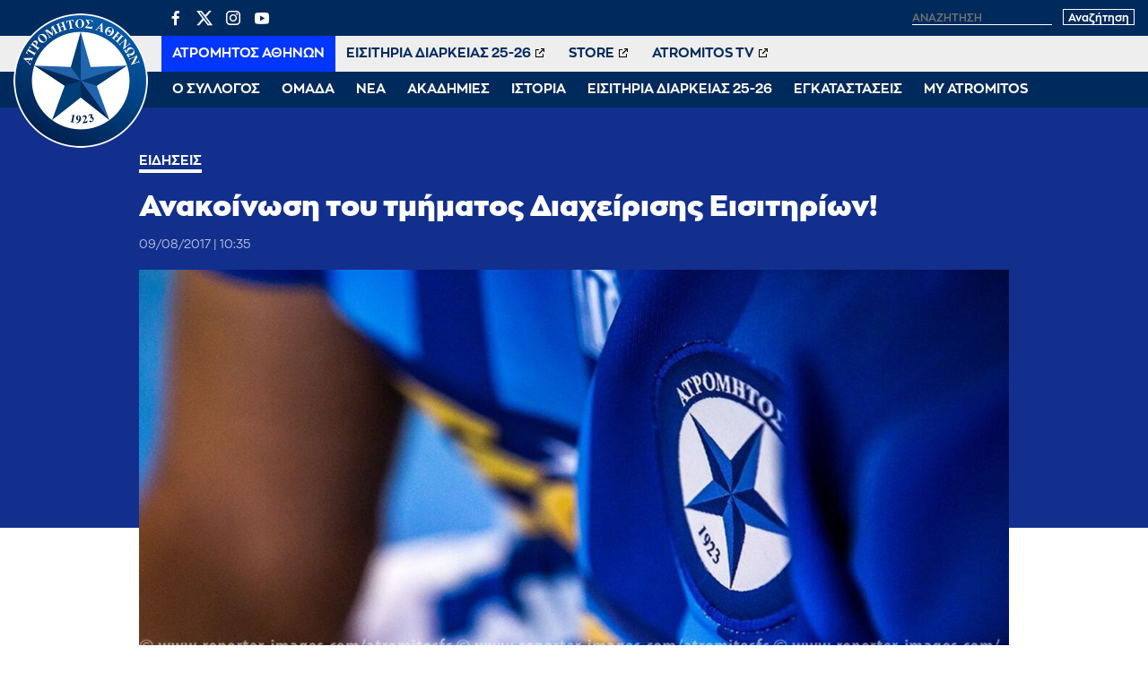

--- FILE ---
content_type: text/html; charset=UTF-8
request_url: https://www.atromitosfc.gr/news/anakoinosi-tou-tmimatos-diaxeirisis-eisitirion/
body_size: 11344
content:
<!DOCTYPE html>
<html lang="en">
<head>
  <meta charset="utf-8">
  <link media="all" href="https://www.atromitosfc.gr/wp-content/cache/autoptimize/css/autoptimize_42cce92a0febcdfaac105563b62a872d.css" rel="stylesheet"><title>Ανακοίνωση του τμήματος Διαχείρισης Εισιτηρίων! | ATROMITOS FC OFFICIAL WEB SITE</title>
  
  <meta name="viewport" content="width=device-width, initial-scale=1.0, maximum-scale=1.0, user-scalable=no" />
  <meta name="format-detection" content="telephone=no">
  <meta name="generator" content="Created by WHISKEY - www.whiskey.gr" />
  <meta http-equiv="X-UA-Compatible" content="IE=EmulateIE10">
<!--   <meta http-equiv="refresh" content="240" /> -->
  
  <link rel="apple-touch-icon" sizes="57x57" href="/wp-content/themes/whsk_atromitosfc/common/imgs/icons/apple-icon-57x57.png">
  <link rel="apple-touch-icon" sizes="60x60" href="/wp-content/themes/whsk_atromitosfc/common/imgs/icons/apple-icon-60x60.png">
  <link rel="apple-touch-icon" sizes="72x72" href="/wp-content/themes/whsk_atromitosfc/common/imgs/icons/apple-icon-72x72.png">
  <link rel="apple-touch-icon" sizes="76x76" href="/wp-content/themes/whsk_atromitosfc/common/imgs/icons/apple-icon-76x76.png">
  <link rel="apple-touch-icon" sizes="114x114" href="/wp-content/themes/whsk_atromitosfc/common/imgs/icons/apple-icon-114x114.png">
  <link rel="apple-touch-icon" sizes="120x120" href="/wp-content/themes/whsk_atromitosfc/common/imgs/icons/apple-icon-120x120.png">
  <link rel="apple-touch-icon" sizes="144x144" href="/wp-content/themes/whsk_atromitosfc/common/imgs/icons/apple-icon-144x144.png">
  <link rel="apple-touch-icon" sizes="152x152" href="/wp-content/themes/whsk_atromitosfc/common/imgs/icons/apple-icon-152x152.png">
  <link rel="apple-touch-icon" sizes="180x180" href="/wp-content/themes/whsk_atromitosfc/common/imgs/icons/apple-icon-180x180.png">
  <link rel="icon" type="image/png" sizes="192x192"  href="/wp-content/themes/whsk_atromitosfc/common/imgs/icons/android-icon-192x192.png">
  <link rel="icon" type="image/png" sizes="32x32" href="/wp-content/themes/whsk_atromitosfc/common/imgs/icons/favicon-32x32.png">
  <link rel="icon" type="image/png" sizes="96x96" href="/wp-content/themes/whsk_atromitosfc/common/imgs/icons/favicon-96x96.png">
  <link rel="icon" type="image/png" sizes="16x16" href="/wp-content/themes/whsk_atromitosfc/common/imgs/icons/favicon-16x16.png">
  <link rel="manifest" href="/wp-content/themes/whsk_atromitosfc/common/imgs/icons/manifest.json">
  <meta name="msapplication-TileColor" content="#ffffff">
  <meta name="msapplication-TileImage" content="/wp-content/themes/whsk_atromitosfc/common/imgs/icons/ms-icon-144x144.png">
  <meta name="theme-color" content="#ffffff">
  
  <!-- preload fonts -->
  <link rel="preload" href="/wp-content/themes/whsk_atromitosfc/common/fonts/zona/black/ZonaPro-Black.woff" as="font" crossorigin="anonymous">
  <link rel="preload" href="/wp-content/themes/whsk_atromitosfc/common/fonts/zonan/zonapro-bold-webfont.woff" as="font" crossorigin="anonymous">
  <link rel="preload" href="/wp-content/themes/whsk_atromitosfc/common/fonts/zonan/zonapro-bold-webfont.woff2" as="font" crossorigin="anonymous">
  <link rel="preload" href="/wp-content/themes/whsk_atromitosfc/common/fonts/zonan/zonapro-regular-webfont.woff" as="font" crossorigin="anonymous">
  <link rel="preload" href="/wp-content/themes/whsk_atromitosfc/common/fonts/zonan/zonapro-regular-webfont.woff2" as="font" crossorigin="anonymous">
  <link rel="preload" href="/wp-content/themes/whsk_atromitosfc/common/fonts/zonan/zonapro-semibold-webfont.woff" as="font" crossorigin="anonymous">
  <link rel="preload" href="/wp-content/themes/whsk_atromitosfc/common/fonts/zonan/zonapro-semibold-webfont.woff2" as="font" crossorigin="anonymous">

  <meta name='robots' content='max-image-preview:large' />
	
	









<script type="text/javascript" src="https://www.atromitosfc.gr/wp-includes/js/jquery/jquery.min.js?ver=3.7.1" id="jquery-core-js"></script>
<link rel="canonical" href="https://www.atromitosfc.gr/news/anakoinosi-tou-tmimatos-diaxeirisis-eisitirion/" />
<link rel="alternate" hreflang="el" href="https://www.atromitosfc.gr/news/anakoinosi-tou-tmimatos-diaxeirisis-eisitirion/" />
<link rel="alternate" hreflang="x-default" href="https://www.atromitosfc.gr/news/anakoinosi-tou-tmimatos-diaxeirisis-eisitirion/" />
<!--OPENGRAPH-->
<meta property="og:locale" content="el_GR" />
<meta property="og:type" content="article" />
<meta property="og:title" content="Ανακοίνωση του τμήματος Διαχείρισης Εισιτηρίων!" />
<meta property="og:description" content="" />
<meta property="og:url" content="https://www.atromitosfc.gr/news/anakoinosi-tou-tmimatos-diaxeirisis-eisitirion/" />
<meta property="og:site_name" content="ATROMITOS FC OFFICIAL WEB SITE" />
<meta property="article:publisher" content="https://www.facebook.com/atromitosfc.Official" />
<meta property="article:section" content="Ειδήσεις" />
<meta property="og:image" content="https://www.atromitosfc.gr/wp-content/uploads/2021/11/26/DEFULT2018-8.jpg" />
<meta property="og:image:width" content="1920" />
<meta property="og:image:height" content="1080" />
<meta property="article:published_time" content="2017-08-09T07:35:00+03:00" />
<meta property="article:modified_time" content="2017-08-09T07:35:00+03:00" />
<meta name="twitter:card" content="summary_large_image" />
<meta name="twitter:description" content="" />
<meta name="twitter:title" content="Ανακοίνωση του τμήματος Διαχείρισης Εισιτηρίων! | ATROMITOS FC OFFICIAL WEB SITE" />
<meta name="twitter:site" content="@atromitos1923" />
<meta name="twitter:image" content="https://www.atromitosfc.gr/wp-content/uploads/2021/11/26/DEFULT2018-8.jpg" />
<meta name="twitter:creator" content="@atromitos1923" />
<!--OPENGRAPH-->
  
    
    
</head>
<body class="post-template-default single single-post postid-1827 single-format-standard atromitosfc" itemscope="itemscope" itemtype="https://schema.org/WebPage">
  
<div id="website" class="site">
  
  
        
  
  <header id="main-header">
    <div class="maxgridrow">
      <div class="flexgrid align-start prel">
        <div class="atromitosfc-logo">
          <a href="/" title="atromitosfc.gr">
            <img src="/wp-content/themes/whsk_atromitosfc/common/imgs/atromitoslogo.png" width="300" height="300" alt="atromitosfc" />
          </a>
        </div>
        <div class="header-wrapper">
          <div class="header-row">
            <div class="flexgrid space-b">
              <div class="lang-selector" style="display:none">
                
<div class="wpml-ls-statics-shortcode_actions wpml-ls wpml-ls-legacy-list-horizontal">
	<ul><li class="wpml-ls-slot-shortcode_actions wpml-ls-item wpml-ls-item-el wpml-ls-current-language wpml-ls-first-item wpml-ls-item-legacy-list-horizontal">
				<a href="https://www.atromitosfc.gr/news/anakoinosi-tou-tmimatos-diaxeirisis-eisitirion/" class="wpml-ls-link">
                    <span class="wpml-ls-native">Ελληνικά</span></a>
			</li><li class="wpml-ls-slot-shortcode_actions wpml-ls-item wpml-ls-item-en wpml-ls-last-item wpml-ls-item-legacy-list-horizontal">
				<a href="https://www.atromitosfc.gr/en/" class="wpml-ls-link">
                    <span class="wpml-ls-native" lang="en">English</span><span class="wpml-ls-display"><span class="wpml-ls-bracket"> (</span>Αγγλικά<span class="wpml-ls-bracket">)</span></span></a>
			</li></ul>
</div>
              </div>
              <div class="search-area">
                <ul class="social-row">
                  <li><a href="https://www.facebook.com/atromitosfc.Official/" target="_blank">
                    <span class="dashicons dashicons-facebook-alt"></span></a></li>
                  <li>
                    <a href="https://twitter.com/atromitos1923" target="_blank">
<svg xmlns="http://www.w3.org/2000/svg" viewBox="0 0 24 24" version="1.1"> <path d="M18.244 2.25h3.308l-7.227 8.26 8.502 11.24H16.17l-5.214-6.817L4.99 21.75H1.68l7.73-8.835L1.254 2.25H8.08l4.713 6.231zm-1.161 17.52h1.833L7.084 4.126H5.117z"></path> </svg>
                    </a></li>
                  <li><a href="https://www.instagram.com/atromitosathinonfc/" target="_blank"><span class="dashicons dashicons-instagram"></span></a></li>
                  <li><a href="https://www.youtube.com/user/AtromitosFcOFFICIAL" target="_blank"><span class="dashicons dashicons-youtube"></span></a></li>
                </ul>
                <div class="search-website">
                  <form method="get" id="searchform" action="https://www.atromitosfc.gr/">
                    <label for="s" class="assistive-text">Αναζήτηση</label>
                                            <input type="text" class="field" name="s" id="s" placeholder="αναζήτηση" onfocus="this.placeholder = ''" onblur="this.placeholder = 'αναζήτηση'" />
                                          <input type="submit" class="submit" name="submit" id="searchsubmit" value="Αναζήτηση" />
                  </form>
                </div>
              </div>
            </div>
          </div>
          <div class="header-row">
            <nav id="second-nav">
              <ul class="secondary-menu">
                                <li><a target="_self" href="/">ΑΤΡΟΜΗΤΟΣ ΑΘΗΝΩΝ</a></li>
                                <li><a target="_blank" href="http://tickets.atromitosfc.gr/">ΕΙΣΙΤΗΡΙΑ ΔΙΑΡΚΕΙΑΣ 25-26</a></li>
                                <li><a target="_blank" href="http://atromitos-store.gr/">STORE</a></li>
                                <li><a target="_blank" href="https://www.youtube.com/user/AtromitosFcOFFICIAL">ATROMITOS TV</a></li>
                              </ul>
            </nav>
          </div>
          <div class="header-row">
            <nav id="main-nav">
              <ul class="primary-menu">
                                                    <li class="dropdown">
                    <span class="drmenu white-c uppercase">Ο ΣΥΛΛΟΓΟΣ</span>
                    <ul class="dropdown-content submenu">
                                        <li class="sub-item uppercase"><a  href="/club/chairman/">Μεγαλομέτοχος</a></li>
                                        <li class="sub-item uppercase"><a  href="/club/board-members/">Διοικητικό Συμβούλιο</a></li>
                                        <li class="sub-item uppercase"><a  href="/club/club-personnel/">Στελέχη</a></li>
                                        <li class="sub-item uppercase"><a  href="/club/economics/">Οικονομικά Στοιχεία</a></li>
                                        </ul>
                  </li>
                                                                      <li class="dropdown">
                    <span class="drmenu white-c uppercase">ΟΜΑΔΑ</span>
                    <ul class="dropdown-content submenu">
                                        <li class="sub-item uppercase"><a  href="/team/roster/">Ρόστερ</a></li>
                                        <li class="sub-item uppercase"><a  href="/team/coach/">Προπονητής</a></li>
                                        <li class="sub-item uppercase"><a  href="/team/technical-staff/">Τεχνικό Επιτελείο</a></li>
                                        <li class="sub-item uppercase"><a  href="/team/medical-staff/">Ιατρικό Επιτελείο</a></li>
                                        <li class="sub-item uppercase"><a  href="/matches/results/">Αποτελέσματα</a></li>
                                        <li class="sub-item uppercase"><a  href="/matches/fixtures/">Πρόγραμμα</a></li>
                                        <li class="sub-item uppercase"><a  href="/matches/standings/">Βαθμολογίες</a></li>
                                        </ul>
                  </li>
                                                                      <li class="dropdown">
                    <span class="drmenu white-c uppercase">ΝΕΑ</span>
                    <ul class="dropdown-content submenu">
                                        <li class="sub-item uppercase"><a  href="/category/news/">Αγωνιστικά Νέα</a></li>
                                        <li class="sub-item uppercase"><a  href="/category/announcements/">Ανακοινώσεις</a></li>
                                        <li class="sub-item uppercase"><a  href="/category/ticketing/">Εισιτήρια</a></li>
                                        <li class="sub-item uppercase"><a  href="/category/transfers/">Μεταγραφικά Νέα</a></li>
                                        <li class="sub-item uppercase"><a  href="/category/editorials/">Αφιερώματα / Συνεντεύξεις</a></li>
                                        <li class="sub-item uppercase"><a  href="/category/academies-news/">Νέα Ακαδημιών</a></li>
                                        <li class="sub-item uppercase"><a  href="/category/press/">Γραφείο Τύπου</a></li>
                                        </ul>
                  </li>
                                                                      <li class="dropdown">
                    <span class="drmenu white-c uppercase">ΑΚΑΔΗΜΙΕΣ</span>
                    <ul class="dropdown-content submenu">
                                        <li class="sub-item uppercase"><a  href="/academies/k19/">Τμήμα K-19</a></li>
                                        <li class="sub-item uppercase"><a  href="/academies/k17/">Τμήμα K-17</a></li>
                                        <li class="sub-item uppercase"><a  href="/academies/k15/">Τμήμα K-15</a></li>
                                        <li class="sub-item uppercase"><a  href="/academies/soccer-schools/">Soccer Schools</a></li>
                                        </ul>
                  </li>
                                                                      <li class="dropdown">
                    <span class="drmenu white-c uppercase">ΙΣΤΟΡΙΑ</span>
                    <ul class="dropdown-content submenu">
                                        <li class="sub-item uppercase"><a  href="/history/foundation/">Η γέννηση</a></li>
                                        <li class="sub-item uppercase"><a  href="/history/route/">Η διαδρομή</a></li>
                                        <li class="sub-item uppercase"><a  href="/history/milestones/">Οι διακρίσεις</a></li>
                                        <li class="sub-item uppercase"><a  href="/history/the-finals/">Οι δύο τελικοί Κυπέλλου</a></li>
                                        <li class="sub-item uppercase"><a  href="/history/european-path/">Η ευρωπαϊκή πορεία</a></li>
                                        </ul>
                  </li>
                                                                      <li class="dropdown">
                    <span class="drmenu white-c uppercase">ΕΙΣΙΤΗΡΙΑ ΔΙΑΡΚΕΙΑΣ 25-26</span>
                    <ul class="dropdown-content submenu">
                                        <li class="sub-item uppercase"><a  href="/parousiasi-eisitiria-diarkeias-2025-2026/">Πληροφορίες Εισιτηρίων Διαρκείας</a></li>
                                        <li class="sub-item uppercase"><a target="_blank" href="http://tickets.atromitosfc.gr/">Αγορά Εισιτηρίων Διαρκείας</a></li>
                                        <li class="sub-item uppercase"><a target="_blank" href="http://tickets.atromitosfc.gr/">Ανανέωση Εισιτηρίων Διαρκείας</a></li>
                                        <li class="sub-item uppercase"><a target="_blank" href="https://tickets.gov.gr/wp-content/uploads/2024/04/GR_analitikes_odigies.pdf">Οδηγίες για Είσοδο στο γήπεδο</a></li>
                                        <li class="sub-item uppercase"><a target="_blank" href="https://www.youtube.com/watch?v=E3f5EQwvO-I">Είσοδος Ψηφιακά και με ασφάλεια</a></li>
                                        </ul>
                  </li>
                                                                      <li class="dropdown">
                    <span class="drmenu white-c uppercase">ΕΓΚΑΤΑΣΤΑΣΕΙΣ</span>
                    <ul class="dropdown-content submenu">
                                        <li class="sub-item uppercase"><a  href="/facilities/peristeri-stadium/">Δημοτικό Στάδιο Περιστερίου</a></li>
                                        <li class="sub-item uppercase"><a  href="/facilities/athletic-center/">Αθλητικό Κέντρο</a></li>
                                        <li class="sub-item uppercase"><a  href="/facilities/training-course-aspropyrgos/">Προπονητικό Κέντρο Ασπροπύργου</a></li>
                                        </ul>
                  </li>
                                                                      <li class="dropdown">
                    <span class="drmenu white-c uppercase">MY ATROMITOS</span>
                    <ul class="dropdown-content submenu">
                                        <li class="sub-item uppercase"><a  href="/atromitos-tv">ATROMITOS TV</a></li>
                                        <li class="sub-item uppercase"><a  href="/photoitems/">Photo Galleries</a></li>
                                        <li class="sub-item uppercase"><a  href="/match-programmes/match-programmes-2023-24">Match Programmes</a></li>
                                        <li class="sub-item uppercase"><a  href="/category/social-responsibility/">Κοινωνικές Δράσεις</a></li>
                                        <li class="sub-item uppercase"><a  href="/my-atromitos/360-virtual-tour">360ᵒ Virtual Tour</a></li>
                                        <li class="sub-item uppercase"><a  href="/my-atromitos/sponsors/">Χορηγοί</a></li>
                                        </ul>
                  </li>
                                                </ul>
            </nav>
          </div>
        </div>
        
        <div id="punch">
          <span></span>
          <span></span>
          <span></span>          
        </div>
      </div>
    </div>
    
  </header>

<div class="single web-container">
  <article class="post-article single-article pb-3" id="Article_1827">
  <div class="article-header fullwdith">
  <div class="wrap-post wrap-post-header">
    <div class="mini-gridrow">
    <h3 class="kicker bold white-c uppercase small-font">
            Ειδήσεις          </h3>
    <h1 class="extra-bold x-large-font white-c entry-title" title="Ανακοίνωση του τμήματος Διαχείρισης Εισιτηρίων!">
      Ανακοίνωση του τμήματος Διαχείρισης Εισιτηρίων!    </h1>
        <div class="flex-article-meta">
                  <span class="the-date regular x-small-font">
          09/08/2017 | 10:35        </span>
          </div>
  </div>
  </div>
</div>

<div class="wrap-post">
  <div class="article-image ">
        <img width="1200" height="675" src="https://www.atromitosfc.gr/wp-content/uploads/2021/11/26/DEFULT2018-8-1200x675.jpg" alt="Ανακοίνωση του τμήματος Διαχείρισης Εισιτηρίων!" title="Ανακοίνωση του τμήματος Διαχείρισης Εισιτηρίων!" />
      </div>
</div>    
    
    <div class="mini-gridrow article-wrap">
      
    <div class="sticky-element">
  <div class="wrapsocials">
  <div class="addthis_inline_share_toolbox_f888_wo47_vfjs"></div>
  </div>
</div>      
    <div class="left-x">
    <div class="article-body">
      
    <h2 class="inline-excerpt bold">
    Tο Τμήμα Διαχείρισης Εισιτηρίων της ΠΑΕ Ατρόμητος ενημερώνει τους φιλάθλους ότι σε αντίθεση με τα αναγραφόμενα στον έντυπο και ηλεκτρονικό τύπο, το αποψινό ματς με τον Ολυμπιακό (ώρα έναρξης 20.30) δεν θα έχει τηλεοπτική κάλυψη.
Για την αγορά εισιτηρίου στις θύρες 3,4 και 7 είναι απαραίτητος ο αριθμός ΑΜΚΑ και η επίδειξη&nbsp; Αστυνομικής Ταυτότητας του φιλάθλου υπέρ του οποίου εκδίδεται.
Παρακαλούνται οι φίλαθλοι να προσέλθουν έγκαιρα στο γήπεδο για να αποφύγουν τον συνωστισμό λόγω της θερμοκρασίας στα εκδοτήρια αλλά και στις πύλες εισόδου.  
    </h2>
      
    
        <!--GALLERIES-->
        <!--GALLERIES-->
          

      
    </div>
    </div>
      
    
          
    </div>
    <!--END POST-->
  
    
  </article>
</div>
  
<div id="RelatedPosts" class="py-6" style="background-color:var(--darkblue)">
  <div class="maxgridrow">
  <div class="columns is-multiline related-columns is-variable is-1-mobile is-6-desktop">
    
  <div class="column is-full">
    <h2 class="white-c x-large-font nom extra-bold prel">Περισσότερα</h2>
  </div>
    
  <div class="column is-4 related-items"><a href="https://www.atromitosfc.gr/news/atromitos-o-exitze-oukaki/"><figure class="news-image thumb-holder ratio-16-9"><img alt="Ατρόμητος ο Εχίτζε Ουκάκι!" src="[data-uri]" data-src="https://www.atromitosfc.gr/wp-content/uploads/2026/02/01/ukaki-600x282.jpg" class="lazy"></figure></a><div class="item-content"><a href="https://www.atromitosfc.gr/news/atromitos-o-exitze-oukaki/"><h3 class="extra-bold s-medium-font white-c">Ατρόμητος ο Εχίτζε Ουκάκι!</h3></a></div></div><div class="column is-4 related-items"><a href="https://www.atromitosfc.gr/news/ta-eisitiria-gia-tin-anametrisi-kontra-ston-ofi-megalos-diagonismos-apo-tin-x-moto-2/"><figure class="news-image thumb-holder ratio-16-9"><img alt="Τα εισιτήρια για την αναμέτρηση κόντρα στον ΟΦΗ – Μεγάλος διαγωνισμός από την X Moto" src="[data-uri]" data-src="https://www.atromitosfc.gr/wp-content/uploads/2026/01/29/04d3cc8a-38c8-49a6-8297-7bb1cc1c61e1-600x282.png" class="lazy"></figure></a><div class="item-content"><a href="https://www.atromitosfc.gr/news/ta-eisitiria-gia-tin-anametrisi-kontra-ston-ofi-megalos-diagonismos-apo-tin-x-moto-2/"><h3 class="extra-bold s-medium-font white-c">Τα εισιτήρια για την αναμέτρηση κόντρα στον ΟΦΗ – Μεγάλος διαγωνισμός από την X Moto</h3></a></div></div><div class="column is-4 related-items"><a href="https://www.atromitosfc.gr/news/enimerosi-gia-tous-ekprosopous-ton-mme-en-opsei-tou-mats-kontra-ston-ofi-3/"><figure class="news-image thumb-holder ratio-16-9"><img alt="Ενημέρωση για τους εκπροσώπους των ΜΜΕ εν όψει του ματς κόντρα στον ΟΦΗ" src="[data-uri]" data-src="https://www.atromitosfc.gr/wp-content/uploads/2023/01/17/atromitos_fc_press_office_new-1200x642-1-600x321.jpg" class="lazy"></figure></a><div class="item-content"><a href="https://www.atromitosfc.gr/news/enimerosi-gia-tous-ekprosopous-ton-mme-en-opsei-tou-mats-kontra-ston-ofi-3/"><h3 class="extra-bold s-medium-font white-c">Ενημέρωση για τους εκπροσώπους των ΜΜΕ εν όψει του ματς κόντρα στον ΟΦΗ</h3></a></div></div><div class="column is-4 related-items"><a href="https://www.atromitosfc.gr/news/emeine-sto-miden-kerdise-to-xeirokrotima/"><figure class="news-image thumb-holder ratio-16-9"><img alt="Έμεινε στο μηδέν, κέρδισε το χειροκρότημα!" src="[data-uri]" data-src="https://www.atromitosfc.gr/wp-content/uploads/2026/01/27/atromitos_pao-600x401.jpg" class="lazy"></figure></a><div class="item-content"><a href="https://www.atromitosfc.gr/news/emeine-sto-miden-kerdise-to-xeirokrotima/"><h3 class="extra-bold s-medium-font white-c">Έμεινε στο μηδέν, κέρδισε το χειροκρότημα!</h3></a></div></div><div class="column is-4 related-items"><a href="https://www.atromitosfc.gr/news/i-apostoli-gia-tin-anametrisi-kontra-ston-panathinaiko-11/"><figure class="news-image thumb-holder ratio-16-9"><img alt="Η αποστολή για την αναμέτρηση κόντρα στον Παναθηναϊκό" src="[data-uri]" data-src="https://www.atromitosfc.gr/wp-content/uploads/2025/09/16/michorl-600x399.jpg" class="lazy"></figure></a><div class="item-content"><a href="https://www.atromitosfc.gr/news/i-apostoli-gia-tin-anametrisi-kontra-ston-panathinaiko-11/"><h3 class="extra-bold s-medium-font white-c">Η αποστολή για την αναμέτρηση κόντρα στον Παναθηναϊκό</h3></a></div></div><div class="column is-4 related-items"><a href="https://www.atromitosfc.gr/news/ta-eisitiria-gia-tin-anametrisi-kontra-ston-panathinaiko-megalos-diagonismos-apo-tin-x-moto/"><figure class="news-image thumb-holder ratio-16-9"><img alt="Τα εισιτήρια για την αναμέτρηση κόντρα στον Παναθηναϊκό – Μεγάλος διαγωνισμός από την X Moto" src="[data-uri]" data-src="https://www.atromitosfc.gr/wp-content/uploads/2026/01/22/3cf1cb0a-e7ca-420f-9811-f215f83f8f21-600x282.png" class="lazy"></figure></a><div class="item-content"><a href="https://www.atromitosfc.gr/news/ta-eisitiria-gia-tin-anametrisi-kontra-ston-panathinaiko-megalos-diagonismos-apo-tin-x-moto/"><h3 class="extra-bold s-medium-font white-c">Τα εισιτήρια για την αναμέτρηση κόντρα στον Παναθηναϊκό – Μεγάλος διαγωνισμός από την X Moto</h3></a></div></div>      
  </div>
</div>
</div>
  
</div>
<!--end site-->

<footer id="site-footer" class="gr-dark prel py-6">
  <div class="lightoverlay-bg"></div>
  <div class="maxgridrow prel">
    <div class="columns prel is-multiline is-gapless">
      <div class="column is-5">
        <div class="footer-widget bold">
          <div class="atromitosfc-description">
            <p>Ο Ατρόμητος αντιπροσωπεύει έναν από τους πολυπληθέστερους Δήμους στην ελληνική επικράτεια. Εκφράζει το Περιστέρι! Εκφράζει την πόλη της εργατιάς και την πάλη των κατοίκων της για ένα καλύτερο«αύριο»!</p>
            <p>
              Γι' αυτό και το «να είσαι Ατρόμητος είναι διαφορετικό»!
            </p>
            <p>
              <a href="/history/foundation/">ΔΙΑΒΑΣΤΕ ΠΕΡΙΣΣΟΤΕΡΑ</a>
            </p>
          </div>
        </div>
      </div>
      <div class="column is-3">
        <div class="footer-widget bold">
          <h4 class="footer-title">
            ΧΡΗΣΙΜΑ LINKS
          </h4>
            <ul class="tm-arrow-list">
            <li>
              <div style="display:flex;align-items:center">
                <div style="width:30px;overflow:hidden;">
                  <img style="width:100%;height:auto" src="/wp-content/themes/whsk_atromitosfc/common/imgs/spare/161014_Stoiximan_SL_Logo_Ver_Blue_GR.jpg" />
                </div>
                <div style="flex:1;padding-left:15px">
                <a href="http://www.superleaguegreece.net/el" target="_blank">SUPERLEAGUE GREECE</a>
                </div>
              </div>
              </li>
            <li><a href="http://www.epo.gr" target="_blank">ΕΠΟ</a></li>
            <li><a href="http://www.uefa.com/" target="_blank">UEFA</a></li>
            <li><a href="http://www.fifa.com/" target="_blank">FIFA</a></li>
            <li><a href="http://www.ecaeurope.com/" target="_blank">ECA EUROPE</a></li>
            <li><a href="http://www.footballleague.gr/" target="_blank">FOOTBALL LEAGUE</a></li>
            <li><a href="http://www.atromitos-store.gr" target="_blank">ATROMITOS STORE</a></li>
            </ul>
        </div>
      </div>
      <div class="column is-4">

        <div class="footer-widget bold">
          <h4 class="footer-title">
            ΕΠΙΚΟΙΝΩΝΙΑ
          </h4>
          <p>Παπαρηγοπούλου 94-96,<br>Περιστέρι, 12132</p>
          <p>T: (+30) 210 57.74.003<br>F: (+30) 210 57.74.734<br>E: <a href="/cdn-cgi/l/email-protection" class="__cf_email__" data-cfemail="bcddc8ced3d1d5c8d3cffcddc8ced3d1d5c8d3cfdadf92dbce">[email&#160;protected]</a></p>
          <h4 class="footer-title uppercase">Ακολουθήστε μας</h4>
          <ul class="uk-subnav">
            <li><a href="https://www.facebook.com/atromitosfc.Official/" target="_blank"><span class="dashicons dashicons-facebook-alt"></span></a></li>
            <li>
              <a href="https://twitter.com/atromitos1923" target="_blank">
<svg xmlns="http://www.w3.org/2000/svg" viewBox="0 0 24 24" version="1.1"> <path d="M18.244 2.25h3.308l-7.227 8.26 8.502 11.24H16.17l-5.214-6.817L4.99 21.75H1.68l7.73-8.835L1.254 2.25H8.08l4.713 6.231zm-1.161 17.52h1.833L7.084 4.126H5.117z"></path> </svg>
              </a></li>
            <li><a href="https://www.instagram.com/atromitosathinonfc/" target="_blank"><span class="dashicons dashicons-instagram"></span></a></li>
            <li><a href="https://www.youtube.com/user/AtromitosFcOFFICIAL" target="_blank"><span class="dashicons dashicons-youtube"></span></a></li>
          </ul>
        </div>

      </div>
      
      <div class="column is-12">
        <p  style="color:#FFFFFF;font-size:13px;">
          Η είσοδος στο Στάδιο υπόκειται ρητά στην αποδοχή από τον εισερχόμενο των Κανονισμών Γηπέδων καθώς και της προκήρυξης του Πρωταθλήματος και των κανονισμών της γηπεδούχου Π.Α.Ε. Η είσοδος στο Στάδιο συνιστά αποδοχή των Κανονισμών. Η συλλογή ή/και μετάδοση ή/και παραγωγή και/ή διάδοση οποιασδήποτε πληροφορίας ή δεδομένων σχετικά με την εξέλιξη του αγώνα, ή οποιουδήποτε είδους ηχογράφηση οποιουδήποτε ήχου, βίντεο ή οπτικοακουστικού υλικού σε οποιοδήποτε αγώνα (είτε με χρήση ηλεκτρονικών συσκευών είτε με άλλο τρόπο) για σκοπούς οποιασδήποτε μορφής στοιχήματος, τυχερών παιχνιδιών ή εμπορικών δραστηριοτήτων που δεν έχουν εγκριθεί εκ των προτέρων ή για άλλους σκοπούς που παραβιάζουν τους όρους και προϋποθέσεις συμβατικών συνεργασιών, απαγορεύεται αυστηρά στα Στάδια/Γήπεδα του Πρωταθλήματος , εκτός από τις περιπτώσεις όπου η άδεια χορηγείται ρητά από τη Super League και τη γηπεδούχο Π.Α.Ε. Τα κινητά τηλέφωνα μπορούν να χρησιμοποιηθούν μόνο για προσωπική, ιδιωτική χρήση. Σε περίπτωση παραβίασης αυτών των όρων και προϋποθέσεων, οι παραβάτες φίλαθλοι θα πρέπει, στα όρια του εφικτού, να απομακρύνονται από το γήπεδο επιμέλεια της γηπεδούχου Π.Α.Ε., εφόσον κάτι τέτοιο υποπίπτει στην αντίληψή της." Σχετική ενημέρωση έλαβε χώρα και στη συνάντηση των Υπευθύνων Τύπου των Π.Α.Ε.</p>
      </div>
      
      <div class="column is-12"><sep class="separator-h"></sep></div>
      <div class="column is-6">
        <span class="copyright-row bold">Copyright © 2026 | AtromitosFC</span>
      </div>
      <div class="column is-6 has-text-right">
        <span class="copyright-row bold">Produced by <a href="https://www.whiskey.gr/" target="_blank" style="color:#f39c12;font-style:italic">WHISKEY</a></span>
      </div>
    </div>
  </div>
  </div>
</footer>

<div id="burger-menu">
  <div class="atromitosfc-logo">
    <a href="/" title="atromitosfc.gr">
      <img src="/wp-content/themes/whsk_atromitosfc/common/imgs/atromitoslogo.png" width="300" height="300" alt="atromitosfc" />
    </a>
    <span class="logo-label extra-bold medium-font white-c">ΑΤΡΟΜΗΤΟΣ ΑΘΗΝΩΝ</span>
  </div>
  <nav id="main-nav">
  <ul class="primary-menu">
      <li class="dropdown">
  <span class="smb"></span>
  <span class="drmenu white-c uppercase">Ο ΣΥΛΛΟΓΟΣ</span>
  <ul class="dropdown-content submenu">
    <li class="sub-item uppercase"><a href="/club/chairman/">Μεγαλομέτοχος</a></li>
    <li class="sub-item uppercase"><a href="/club/board-members/">Διοικητικό Συμβούλιο</a></li>
    <li class="sub-item uppercase"><a href="/club/club-personnel/">Στελέχη</a></li>
    <li class="sub-item uppercase"><a href="/club/economics/">Οικονομικά Στοιχεία</a></li>
    </ul>
  </li>
        <li class="dropdown">
  <span class="smb"></span>
  <span class="drmenu white-c uppercase">ΟΜΑΔΑ</span>
  <ul class="dropdown-content submenu">
    <li class="sub-item uppercase"><a href="/team/roster/">Ρόστερ</a></li>
    <li class="sub-item uppercase"><a href="/team/coach/">Προπονητής</a></li>
    <li class="sub-item uppercase"><a href="/team/technical-staff/">Τεχνικό Επιτελείο</a></li>
    <li class="sub-item uppercase"><a href="/team/medical-staff/">Ιατρικό Επιτελείο</a></li>
    <li class="sub-item uppercase"><a href="/matches/results/">Αποτελέσματα</a></li>
    <li class="sub-item uppercase"><a href="/matches/fixtures/">Πρόγραμμα</a></li>
    <li class="sub-item uppercase"><a href="/matches/standings/">Βαθμολογίες</a></li>
    </ul>
  </li>
        <li class="dropdown">
  <span class="smb"></span>
  <span class="drmenu white-c uppercase">ΝΕΑ</span>
  <ul class="dropdown-content submenu">
    <li class="sub-item uppercase"><a href="/category/news/">Αγωνιστικά Νέα</a></li>
    <li class="sub-item uppercase"><a href="/category/announcements/">Ανακοινώσεις</a></li>
    <li class="sub-item uppercase"><a href="/category/ticketing/">Εισιτήρια</a></li>
    <li class="sub-item uppercase"><a href="/category/transfers/">Μεταγραφικά Νέα</a></li>
    <li class="sub-item uppercase"><a href="/category/editorials/">Αφιερώματα / Συνεντεύξεις</a></li>
    <li class="sub-item uppercase"><a href="/category/academies-news/">Νέα Ακαδημιών</a></li>
    <li class="sub-item uppercase"><a href="/category/press/">Γραφείο Τύπου</a></li>
    </ul>
  </li>
        <li class="dropdown">
  <span class="smb"></span>
  <span class="drmenu white-c uppercase">ΑΚΑΔΗΜΙΕΣ</span>
  <ul class="dropdown-content submenu">
    <li class="sub-item uppercase"><a href="/academies/k19/">Τμήμα K-19</a></li>
    <li class="sub-item uppercase"><a href="/academies/k17/">Τμήμα K-17</a></li>
    <li class="sub-item uppercase"><a href="/academies/k15/">Τμήμα K-15</a></li>
    <li class="sub-item uppercase"><a href="/academies/soccer-schools/">Soccer Schools</a></li>
    </ul>
  </li>
        <li class="dropdown">
  <span class="smb"></span>
  <span class="drmenu white-c uppercase">ΙΣΤΟΡΙΑ</span>
  <ul class="dropdown-content submenu">
    <li class="sub-item uppercase"><a href="/history/foundation/">Η γέννηση</a></li>
    <li class="sub-item uppercase"><a href="/history/route/">Η διαδρομή</a></li>
    <li class="sub-item uppercase"><a href="/history/milestones/">Οι διακρίσεις</a></li>
    <li class="sub-item uppercase"><a href="/history/the-finals/">Οι δύο τελικοί Κυπέλλου</a></li>
    <li class="sub-item uppercase"><a href="/history/european-path/">Η ευρωπαϊκή πορεία</a></li>
    </ul>
  </li>
        <li class="dropdown">
  <span class="smb"></span>
  <span class="drmenu white-c uppercase">ΕΙΣΙΤΗΡΙΑ ΔΙΑΡΚΕΙΑΣ 25-26</span>
  <ul class="dropdown-content submenu">
    <li class="sub-item uppercase"><a href="/parousiasi-eisitiria-diarkeias-2025-2026/">Πληροφορίες Εισιτηρίων Διαρκείας</a></li>
    <li class="sub-item uppercase"><a href="http://tickets.atromitosfc.gr/">Αγορά Εισιτηρίων Διαρκείας</a></li>
    <li class="sub-item uppercase"><a href="http://tickets.atromitosfc.gr/">Ανανέωση Εισιτηρίων Διαρκείας</a></li>
    <li class="sub-item uppercase"><a href="https://tickets.gov.gr/wp-content/uploads/2024/04/GR_analitikes_odigies.pdf">Οδηγίες για Είσοδο στο γήπεδο</a></li>
    <li class="sub-item uppercase"><a href="https://www.youtube.com/watch?v=E3f5EQwvO-I">Είσοδος Ψηφιακά και με ασφάλεια</a></li>
    </ul>
  </li>
        <li class="dropdown">
  <span class="smb"></span>
  <span class="drmenu white-c uppercase">ΕΓΚΑΤΑΣΤΑΣΕΙΣ</span>
  <ul class="dropdown-content submenu">
    <li class="sub-item uppercase"><a href="/facilities/peristeri-stadium/">Δημοτικό Στάδιο Περιστερίου</a></li>
    <li class="sub-item uppercase"><a href="/facilities/athletic-center/">Αθλητικό Κέντρο</a></li>
    <li class="sub-item uppercase"><a href="/facilities/training-course-aspropyrgos/">Προπονητικό Κέντρο Ασπροπύργου</a></li>
    </ul>
  </li>
        <li class="dropdown">
  <span class="smb"></span>
  <span class="drmenu white-c uppercase">MY ATROMITOS</span>
  <ul class="dropdown-content submenu">
    <li class="sub-item uppercase"><a href="/atromitos-tv">ATROMITOS TV</a></li>
    <li class="sub-item uppercase"><a href="/photoitems/">Photo Galleries</a></li>
    <li class="sub-item uppercase"><a href="/match-programmes/match-programmes-2023-24">Match Programmes</a></li>
    <li class="sub-item uppercase"><a href="/category/social-responsibility/">Κοινωνικές Δράσεις</a></li>
    <li class="sub-item uppercase"><a href="/my-atromitos/360-virtual-tour">360ᵒ Virtual Tour</a></li>
    <li class="sub-item uppercase"><a href="/my-atromitos/sponsors/">Χορηγοί</a></li>
    </ul>
  </li>
      </ul>
  </nav>
  
  <ul class="social-burger">
    <li><a href="https://www.facebook.com/atromitosfc.Official/" target="_blank"><span class="dashicons dashicons-facebook-alt"></span></a></li>
    <li>
      <a href="https://twitter.com/atromitos1923" target="_blank">
<svg xmlns="http://www.w3.org/2000/svg" viewBox="0 0 24 24" version="1.1"> <path d="M18.244 2.25h3.308l-7.227 8.26 8.502 11.24H16.17l-5.214-6.817L4.99 21.75H1.68l7.73-8.835L1.254 2.25H8.08l4.713 6.231zm-1.161 17.52h1.833L7.084 4.126H5.117z"></path> </svg>
      </a></li>
    <li><a href="https://www.instagram.com/atromitosathinonfc/" target="_blank"><span class="dashicons dashicons-instagram"></span></a></li>
    <li><a href="https://www.youtube.com/user/AtromitosFcOFFICIAL" target="_blank"><span class="dashicons dashicons-youtube"></span></a></li>
  </ul>  
</div>


  <!--copyscapeskip-->
  <aside id="moove_gdpr_cookie_info_bar" class="moove-gdpr-info-bar-hidden moove-gdpr-align-center moove-gdpr-light-scheme gdpr_infobar_postion_bottom" aria-label="Cookie Banner για GDPR" style="display: none;">
    <div class="moove-gdpr-info-bar-container">
      <div class="moove-gdpr-info-bar-content">
        
<div class="moove-gdpr-cookie-notice">
  <p>Χρησιμοποιούμε cookies για σας προσφέρουμε την καλύτερη δυνατή εμπειρία στον ιστότοπό μας.</p>
<p>Μπορείτε να μάθετε περισσότερα για τα cookies ή να τα απενεργοποιήσετε στις <button  aria-haspopup="true" data-href="#moove_gdpr_cookie_modal" class="change-settings-button">ρυθμίσεις</button>.</p>
</div>
<!--  .moove-gdpr-cookie-notice -->        
<div class="moove-gdpr-button-holder">
		  <button class="mgbutton moove-gdpr-infobar-allow-all gdpr-fbo-0" aria-label="ΑΠΟΔΟΧΗ" >ΑΠΟΔΟΧΗ</button>
	  </div>
<!--  .button-container -->      </div>
      <!-- moove-gdpr-info-bar-content -->
    </div>
    <!-- moove-gdpr-info-bar-container -->
  </aside>
  <!-- #moove_gdpr_cookie_info_bar -->
  <!--/copyscapeskip-->




<script data-cfasync="false" src="/cdn-cgi/scripts/5c5dd728/cloudflare-static/email-decode.min.js"></script><script type="text/javascript" id="moove_gdpr_frontend-js-extra">
/* <![CDATA[ */
var moove_frontend_gdpr_scripts = {"ajaxurl":"https:\/\/www.atromitosfc.gr\/wp-admin\/admin-ajax.php","post_id":"1827","plugin_dir":"https:\/\/www.atromitosfc.gr\/wp-content\/plugins\/gdpr-cookie-compliance","show_icons":"all","is_page":"","ajax_cookie_removal":"false","strict_init":"2","enabled_default":{"third_party":1,"advanced":0},"geo_location":"false","force_reload":"false","is_single":"1","hide_save_btn":"false","current_user":"0","cookie_expiration":"65","script_delay":"2000","close_btn_action":"1","close_btn_rdr":"","scripts_defined":"{\"cache\":true,\"header\":\"\",\"body\":\"\",\"footer\":\"\",\"thirdparty\":{\"header\":\"  <script data-gdpr>\\r\\n    (function(i,s,o,g,r,a,m){i['GoogleAnalyticsObject']=r;i[r]=i[r]||function(){\\r\\n    (i[r].q=i[r].q||[]).push(arguments)},i[r].l=1*new Date();a=s.createElement(o),\\r\\n    m=s.getElementsByTagName(o)[0];a.async=1;a.src=g;m.parentNode.insertBefore(a,m)\\r\\n    })(window,document,'script','https:\\\/\\\/www.google-analytics.com\\\/analytics.js','ga');\\r\\n    ga('create', 'UA-98434693-1', 'auto');\\r\\n    ga('send', 'pageview');\\r\\n  <\\\/script>\",\"body\":\"\",\"footer\":\"\"},\"advanced\":{\"header\":\"\",\"body\":\"\",\"footer\":\"\"}}","gdpr_scor":"true","wp_lang":"_el","wp_consent_api":"false"};
/* ]]> */
</script>

<script type="text/javascript" id="moove_gdpr_frontend-js-after">
/* <![CDATA[ */
var gdpr_consent__strict = "true"
var gdpr_consent__thirdparty = "true"
var gdpr_consent__advanced = "false"
var gdpr_consent__cookies = "strict|thirdparty"
/* ]]> */
</script>

    
  <!--copyscapeskip-->
  <!-- V1 -->
  <dialog id="moove_gdpr_cookie_modal" class="gdpr_lightbox-hide" aria-modal="true" aria-label="Οθόνη ρυθμίσεων GDPR">
    <div class="moove-gdpr-modal-content moove-clearfix logo-position-left moove_gdpr_modal_theme_v1">
          
        <button class="moove-gdpr-modal-close" autofocus aria-label="Κλείσιμο Ρυθμίσεων Cookie GDPR">
          <span class="gdpr-sr-only">Κλείσιμο Ρυθμίσεων Cookie GDPR</span>
          <span class="gdpr-icon moovegdpr-arrow-close"></span>
        </button>
            <div class="moove-gdpr-modal-left-content">
        
<div class="moove-gdpr-company-logo-holder">
  <img src="/wp-content/uploads/2022/01/01/atromitoslogo.png" alt="ATROMITOS FC OFFICIAL WEB SITE"     class="img-responsive" />
</div>
<!--  .moove-gdpr-company-logo-holder -->        <ul id="moove-gdpr-menu">
          
<li class="menu-item-on menu-item-privacy_overview menu-item-selected">
  <button data-href="#privacy_overview" class="moove-gdpr-tab-nav" aria-label="Χρήση Cookies στον Ιστότοπο μας">
    <span class="gdpr-nav-tab-title">Χρήση Cookies στον Ιστότοπο μας</span>
  </button>
</li>

  <li class="menu-item-strict-necessary-cookies menu-item-off">
    <button data-href="#strict-necessary-cookies" class="moove-gdpr-tab-nav" aria-label="Απαραίτητα Cookies">
      <span class="gdpr-nav-tab-title">Απαραίτητα Cookies</span>
    </button>
  </li>


  <li class="menu-item-off menu-item-third_party_cookies">
    <button data-href="#third_party_cookies" class="moove-gdpr-tab-nav" aria-label="Cookies Συνεργατών">
      <span class="gdpr-nav-tab-title">Cookies Συνεργατών</span>
    </button>
  </li>


        </ul>
        
<div class="moove-gdpr-branding-cnt">
  </div>
<!--  .moove-gdpr-branding -->      </div>
      <!--  .moove-gdpr-modal-left-content -->
      <div class="moove-gdpr-modal-right-content">
        <div class="moove-gdpr-modal-title">
           
        </div>
        <!-- .moove-gdpr-modal-ritle -->
        <div class="main-modal-content">

          <div class="moove-gdpr-tab-content">
            
<div id="privacy_overview" class="moove-gdpr-tab-main">
      <span class="tab-title">Χρήση Cookies στον Ιστότοπο μας</span>
    <div class="moove-gdpr-tab-main-content">
  	<p>Αυτός ο Ιστότοπος χρησιμοποιεί cookies για να σας προσφέρει την καλύτερη δυνατή εξατομικευμένη ηλεκτρονική εμπειρία. Τα cookies μας ενημερώνουν αν μας έχετε ξαναεπισκεφθεί και μας βοηθάνε να καταλάβουμε ποια μέρη της ιστοσελίδας μας θεωρείτε πιο ενδιαφέροντα και χρήσιμα. Μπορείτε να παραμετροποιήσετε τις ρυθμίσεις των cookies από την στήλη στα αριστερά.</p>
  	  </div>
  <!--  .moove-gdpr-tab-main-content -->

</div>
<!-- #privacy_overview -->            
  <div id="strict-necessary-cookies" class="moove-gdpr-tab-main" style="display:none">
    <span class="tab-title">Απαραίτητα Cookies</span>
    <div class="moove-gdpr-tab-main-content">
      <p>Τα Απαραίτητα Cookies πρέπει να είναι μονίμως ενεργοποιημένα ώστε να μπορούμε να αποθηκεύσουμε τις ρυθμίσεις που μόλις κάνατε στα cookies.</p>
      <div class="moove-gdpr-status-bar gdpr-checkbox-disabled checkbox-selected">
        <div class="gdpr-cc-form-wrap">
          <div class="gdpr-cc-form-fieldset">
            <label class="cookie-switch" for="moove_gdpr_strict_cookies">    
              <span class="gdpr-sr-only">Ενεργοποίηση ή απενεργοποίηση των Cookies</span>        
              <input type="checkbox" aria-label="Απαραίτητα Cookies" disabled checked="checked"  value="check" name="moove_gdpr_strict_cookies" id="moove_gdpr_strict_cookies">
              <span class="cookie-slider cookie-round gdpr-sr" data-text-enable="ΑΠΟΔΟΧΗ" data-text-disabled="ΑΠΟΡΡΙΨΗ">
                <span class="gdpr-sr-label">
                  <span class="gdpr-sr-enable">ΑΠΟΔΟΧΗ</span>
                  <span class="gdpr-sr-disable">ΑΠΟΡΡΙΨΗ</span>
                </span>
              </span>
            </label>
          </div>
          <!-- .gdpr-cc-form-fieldset -->
        </div>
        <!-- .gdpr-cc-form-wrap -->
      </div>
      <!-- .moove-gdpr-status-bar -->
                                              
    </div>
    <!--  .moove-gdpr-tab-main-content -->
  </div>
  <!-- #strict-necesarry-cookies -->
            
  <div id="third_party_cookies" class="moove-gdpr-tab-main" style="display:none">
    <span class="tab-title">Cookies Συνεργατών</span>
    <div class="moove-gdpr-tab-main-content">
      <p>Αυτός ο Ιστότοπος χρησιμοποιεί Google Analytics για να συλλέγει ανώνυμες πληροφορίες όπως τον αριθμό των επισκεπτών και τις πιο δημοφιλείς σελίδες.  
    (function(i,s,o,g,r,a,m){i['GoogleAnalyticsObject']=r;i[r]=i[r]||function(){
    (i[r].q=i[r].q||[]).push(arguments)},i[r].l=1*new Date();a=s.createElement(o),
    m=s.getElementsByTagName(o)[0];a.async=1;a.src=g;m.parentNode.insertBefore(a,m)
    })(window,document,'script','https://www.google-analytics.com/analytics.js','ga');
    ga('create', 'UA-98434693-1', 'auto');
    ga('send', 'pageview');
  </p>
      <div class="moove-gdpr-status-bar">
        <div class="gdpr-cc-form-wrap">
          <div class="gdpr-cc-form-fieldset">
            <label class="cookie-switch" for="moove_gdpr_performance_cookies">    
              <span class="gdpr-sr-only">Ενεργοποίηση ή απενεργοποίηση των Cookies</span>     
              <input type="checkbox" aria-label="Cookies Συνεργατών" value="check" name="moove_gdpr_performance_cookies" id="moove_gdpr_performance_cookies" >
              <span class="cookie-slider cookie-round gdpr-sr" data-text-enable="ΑΠΟΔΟΧΗ" data-text-disabled="ΑΠΟΡΡΙΨΗ">
                <span class="gdpr-sr-label">
                  <span class="gdpr-sr-enable">ΑΠΟΔΟΧΗ</span>
                  <span class="gdpr-sr-disable">ΑΠΟΡΡΙΨΗ</span>
                </span>
              </span>
            </label>
          </div>
          <!-- .gdpr-cc-form-fieldset -->
        </div>
        <!-- .gdpr-cc-form-wrap -->
      </div>
      <!-- .moove-gdpr-status-bar -->
             
    </div>
    <!--  .moove-gdpr-tab-main-content -->
  </div>
  <!-- #third_party_cookies -->
            
            
          </div>
          <!--  .moove-gdpr-tab-content -->
        </div>
        <!--  .main-modal-content -->
        <div class="moove-gdpr-modal-footer-content">
          <div class="moove-gdpr-button-holder">
			  		<button class="mgbutton moove-gdpr-modal-allow-all button-visible" aria-label="ΑΠΟΔΟΧΗ ΟΛΩΝ">ΑΠΟΔΟΧΗ ΟΛΩΝ</button>
		  					<button class="mgbutton moove-gdpr-modal-save-settings button-visible" aria-label="αποθήκευση">αποθήκευση</button>
				</div>
<!--  .moove-gdpr-button-holder -->        </div>
        <!--  .moove-gdpr-modal-footer-content -->
      </div>
      <!--  .moove-gdpr-modal-right-content -->

      <div class="moove-clearfix"></div>

    </div>
    <!--  .moove-gdpr-modal-content -->
  </dialog>
  <!-- #moove_gdpr_cookie_modal -->
  <!--/copyscapeskip-->

<script type="text/javascript" src="//s7.addthis.com/js/300/addthis_widget.js#pubid=ra-54c6057374d5bfd0"></script>

<script defer src="https://www.atromitosfc.gr/wp-content/cache/autoptimize/js/autoptimize_8b28dba1ca80f5e483377c4d824e76f9.js"></script><script defer src="https://static.cloudflareinsights.com/beacon.min.js/vcd15cbe7772f49c399c6a5babf22c1241717689176015" integrity="sha512-ZpsOmlRQV6y907TI0dKBHq9Md29nnaEIPlkf84rnaERnq6zvWvPUqr2ft8M1aS28oN72PdrCzSjY4U6VaAw1EQ==" data-cf-beacon='{"version":"2024.11.0","token":"0b47710be2ea4e1696b3e61185de18f1","r":1,"server_timing":{"name":{"cfCacheStatus":true,"cfEdge":true,"cfExtPri":true,"cfL4":true,"cfOrigin":true,"cfSpeedBrain":true},"location_startswith":null}}' crossorigin="anonymous"></script>
</body>

</html>